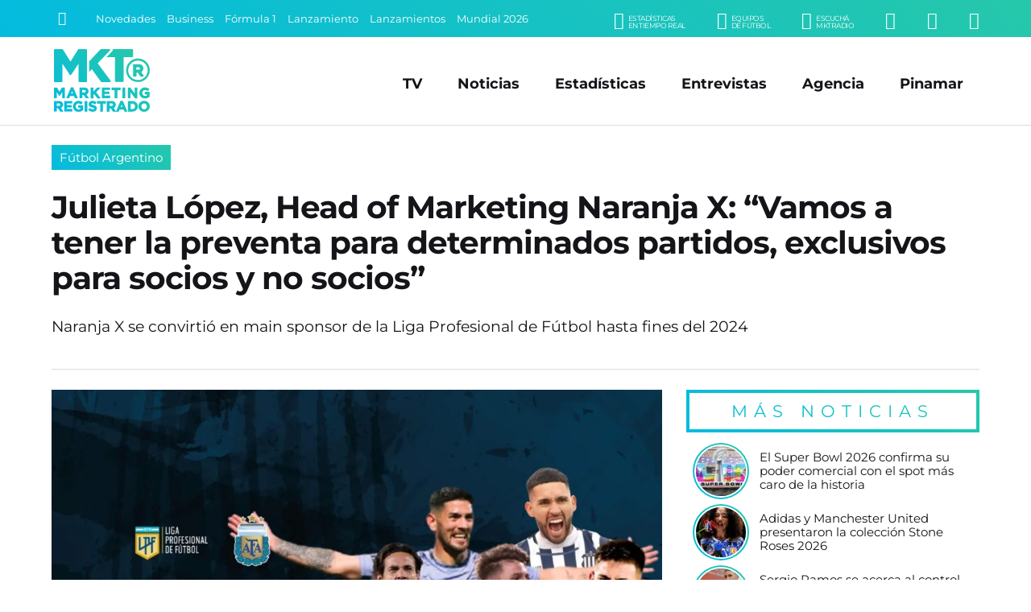

--- FILE ---
content_type: text/html; charset=UTF-8
request_url: https://www.marketingregistrado.com/futbol/2024/julieta-lopez-head-marketing-naranja-x-preventa-determinados-partidos-exclusivos-socios-socios-40497/
body_size: 12232
content:
<!DOCTYPE html>
<html lang="es">
<head>
	<title>Julieta L&oacute;pez, Head of Marketing Naranja X: &ldquo;Vamos a tener la preventa para determinados partidos, exclusivos para socios y no socios&rdquo;</title>
	<meta charset="utf-8" />

	<link rel="canonical" href="https://www.marketingregistrado.com/futbol/2024/julieta-lopez-head-marketing-naranja-x-preventa-determinados-partidos-exclusivos-socios-socios-40497/" />
	
	<style type="text/css">
@-ms-viewport{width:device-width}html{box-sizing:border-box;-ms-overflow-style:scrollbar}*,::after,::before{box-sizing:inherit}.row{display:-webkit-box;display:-ms-flexbox;display:flex;-ms-flex-wrap:wrap;flex-wrap:wrap;margin-right:-10px;margin-left:-10px}.no-gutters{margin-right:0;margin-left:0}.no-gutters>.col,.no-gutters>[class*=col-]{padding-right:0;padding-left:0}.col,.col-1,.col-10,.col-11,.col-12,.col-2,.col-3,.col-4,.col-5,.col-6,.col-7,.col-8,.col-9,.col-auto,.col-lg,.col-lg-1,.col-lg-10,.col-lg-11,.col-lg-12,.col-lg-2,.col-lg-3,.col-lg-4,.col-lg-5,.col-lg-6,.col-lg-7,.col-lg-8,.col-lg-9,.col-lg-auto,.col-md,.col-md-1,.col-md-10,.col-md-11,.col-md-12,.col-md-2,.col-md-3,.col-md-4,.col-md-5,.col-md-6,.col-md-7,.col-md-8,.col-md-9,.col-md-auto,.col-sm,.col-sm-1,.col-sm-10,.col-sm-11,.col-sm-12,.col-sm-2,.col-sm-3,.col-sm-4,.col-sm-5,.col-sm-6,.col-sm-7,.col-sm-8,.col-sm-9,.col-sm-auto,.col-xl,.col-xl-1,.col-xl-10,.col-xl-11,.col-xl-12,.col-xl-2,.col-xl-3,.col-xl-4,.col-xl-5,.col-xl-6,.col-xl-7,.col-xl-8,.col-xl-9,.col-xl-auto{position:relative;width:100%;min-height:1px;padding-right:10px;padding-left:10px}.col{-ms-flex-preferred-size:0;flex-basis:0;-webkit-box-flex:1;-ms-flex-positive:1;flex-grow:1;max-width:100%}.col-1,.col-auto{-webkit-box-flex:0}.col-auto{-ms-flex:0 0 auto;flex:0 0 auto;width:auto;max-width:none}.col-1{-ms-flex:0 0 8.333333%;flex:0 0 8.333333%;max-width:8.333333%}.col-2,.col-3{-webkit-box-flex:0}.col-2{-ms-flex:0 0 16.666667%;flex:0 0 16.666667%;max-width:16.666667%}.col-3{-ms-flex:0 0 25%;flex:0 0 25%;max-width:25%}.col-4,.col-5{-webkit-box-flex:0}.col-4{-ms-flex:0 0 33.333333%;flex:0 0 33.333333%;max-width:33.333333%}.col-5{-ms-flex:0 0 41.666667%;flex:0 0 41.666667%;max-width:41.666667%}.col-6,.col-7{-webkit-box-flex:0}.col-6{-ms-flex:0 0 50%;flex:0 0 50%;max-width:50%}.col-7{-ms-flex:0 0 58.333333%;flex:0 0 58.333333%;max-width:58.333333%}.col-8,.col-9{-webkit-box-flex:0}.col-8{-ms-flex:0 0 66.666667%;flex:0 0 66.666667%;max-width:66.666667%}.col-9{-ms-flex:0 0 75%;flex:0 0 75%;max-width:75%}.col-10,.col-11{-webkit-box-flex:0}.col-10{-ms-flex:0 0 83.333333%;flex:0 0 83.333333%;max-width:83.333333%}.col-11{-ms-flex:0 0 91.666667%;flex:0 0 91.666667%;max-width:91.666667%}.col-12{-webkit-box-flex:0;-ms-flex:0 0 100%;flex:0 0 100%;max-width:100%}@media (min-width:576px){.col-sm{-ms-flex-preferred-size:0;flex-basis:0;-webkit-box-flex:1;-ms-flex-positive:1;flex-grow:1;max-width:100%}.col-sm-auto{-webkit-box-flex:0;-ms-flex:0 0 auto;flex:0 0 auto;width:auto;max-width:none}.col-sm-1{-webkit-box-flex:0;-ms-flex:0 0 8.333333%;flex:0 0 8.333333%;max-width:8.333333%}.col-sm-2{-webkit-box-flex:0;-ms-flex:0 0 16.666667%;flex:0 0 16.666667%;max-width:16.666667%}.col-sm-3{-webkit-box-flex:0;-ms-flex:0 0 25%;flex:0 0 25%;max-width:25%}.col-sm-4{-webkit-box-flex:0;-ms-flex:0 0 33.333333%;flex:0 0 33.333333%;max-width:33.333333%}.col-sm-5{-webkit-box-flex:0;-ms-flex:0 0 41.666667%;flex:0 0 41.666667%;max-width:41.666667%}.col-sm-6{-webkit-box-flex:0;-ms-flex:0 0 50%;flex:0 0 50%;max-width:50%}.col-sm-7{-webkit-box-flex:0;-ms-flex:0 0 58.333333%;flex:0 0 58.333333%;max-width:58.333333%}.col-sm-8{-webkit-box-flex:0;-ms-flex:0 0 66.666667%;flex:0 0 66.666667%;max-width:66.666667%}.col-sm-9{-webkit-box-flex:0;-ms-flex:0 0 75%;flex:0 0 75%;max-width:75%}.col-sm-10{-webkit-box-flex:0;-ms-flex:0 0 83.333333%;flex:0 0 83.333333%;max-width:83.333333%}.col-sm-11{-webkit-box-flex:0;-ms-flex:0 0 91.666667%;flex:0 0 91.666667%;max-width:91.666667%}.col-sm-12{-webkit-box-flex:0;-ms-flex:0 0 100%;flex:0 0 100%;max-width:100%}}@media (min-width:768px){.col-md{-ms-flex-preferred-size:0;flex-basis:0;-webkit-box-flex:1;-ms-flex-positive:1;flex-grow:1;max-width:100%}.col-md-auto{-webkit-box-flex:0;-ms-flex:0 0 auto;flex:0 0 auto;width:auto;max-width:none}.col-md-1{-webkit-box-flex:0;-ms-flex:0 0 8.333333%;flex:0 0 8.333333%;max-width:8.333333%}.col-md-2{-webkit-box-flex:0;-ms-flex:0 0 16.666667%;flex:0 0 16.666667%;max-width:16.666667%}.col-md-3{-webkit-box-flex:0;-ms-flex:0 0 25%;flex:0 0 25%;max-width:25%}.col-md-4{-webkit-box-flex:0;-ms-flex:0 0 33.333333%;flex:0 0 33.333333%;max-width:33.333333%}.col-md-5{-webkit-box-flex:0;-ms-flex:0 0 41.666667%;flex:0 0 41.666667%;max-width:41.666667%}.col-md-6{-webkit-box-flex:0;-ms-flex:0 0 50%;flex:0 0 50%;max-width:50%}.col-md-7{-webkit-box-flex:0;-ms-flex:0 0 58.333333%;flex:0 0 58.333333%;max-width:58.333333%}.col-md-8{-webkit-box-flex:0;-ms-flex:0 0 66.666667%;flex:0 0 66.666667%;max-width:66.666667%}.col-md-9{-webkit-box-flex:0;-ms-flex:0 0 75%;flex:0 0 75%;max-width:75%}.col-md-10{-webkit-box-flex:0;-ms-flex:0 0 83.333333%;flex:0 0 83.333333%;max-width:83.333333%}.col-md-11{-webkit-box-flex:0;-ms-flex:0 0 91.666667%;flex:0 0 91.666667%;max-width:91.666667%}.col-md-12{-webkit-box-flex:0;-ms-flex:0 0 100%;flex:0 0 100%;max-width:100%}}@media (min-width:992px){.col-lg{-ms-flex-preferred-size:0;flex-basis:0;-webkit-box-flex:1;-ms-flex-positive:1;flex-grow:1;max-width:100%}.col-lg-auto{-webkit-box-flex:0;-ms-flex:0 0 auto;flex:0 0 auto;width:auto;max-width:none}.col-lg-1{-webkit-box-flex:0;-ms-flex:0 0 8.333333%;flex:0 0 8.333333%;max-width:8.333333%}.col-lg-2{-webkit-box-flex:0;-ms-flex:0 0 16.666667%;flex:0 0 16.666667%;max-width:16.666667%}.col-lg-3{-webkit-box-flex:0;-ms-flex:0 0 25%;flex:0 0 25%;max-width:25%}.col-lg-4{-webkit-box-flex:0;-ms-flex:0 0 33.333333%;flex:0 0 33.333333%;max-width:33.333333%}.col-lg-5{-webkit-box-flex:0;-ms-flex:0 0 41.666667%;flex:0 0 41.666667%;max-width:41.666667%}.col-lg-6{-webkit-box-flex:0;-ms-flex:0 0 50%;flex:0 0 50%;max-width:50%}.col-lg-7{-webkit-box-flex:0;-ms-flex:0 0 58.333333%;flex:0 0 58.333333%;max-width:58.333333%}.col-lg-8{-webkit-box-flex:0;-ms-flex:0 0 66.666667%;flex:0 0 66.666667%;max-width:66.666667%}.col-lg-9{-webkit-box-flex:0;-ms-flex:0 0 75%;flex:0 0 75%;max-width:75%}.col-lg-10{-webkit-box-flex:0;-ms-flex:0 0 83.333333%;flex:0 0 83.333333%;max-width:83.333333%}.col-lg-11{-webkit-box-flex:0;-ms-flex:0 0 91.666667%;flex:0 0 91.666667%;max-width:91.666667%}.col-lg-12{-webkit-box-flex:0;-ms-flex:0 0 100%;flex:0 0 100%;max-width:100%}}@media (min-width:1200px){.col-xl{-ms-flex-preferred-size:0;flex-basis:0;-webkit-box-flex:1;-ms-flex-positive:1;flex-grow:1;max-width:100%}.col-xl-auto{-webkit-box-flex:0;-ms-flex:0 0 auto;flex:0 0 auto;width:auto;max-width:none}.col-xl-1{-webkit-box-flex:0;-ms-flex:0 0 8.333333%;flex:0 0 8.333333%;max-width:8.333333%}.col-xl-2{-webkit-box-flex:0;-ms-flex:0 0 16.666667%;flex:0 0 16.666667%;max-width:16.666667%}.col-xl-3{-webkit-box-flex:0;-ms-flex:0 0 25%;flex:0 0 25%;max-width:25%}.col-xl-4{-webkit-box-flex:0;-ms-flex:0 0 33.333333%;flex:0 0 33.333333%;max-width:33.333333%}.col-xl-5{-webkit-box-flex:0;-ms-flex:0 0 41.666667%;flex:0 0 41.666667%;max-width:41.666667%}.col-xl-6{-webkit-box-flex:0;-ms-flex:0 0 50%;flex:0 0 50%;max-width:50%}.col-xl-7{-webkit-box-flex:0;-ms-flex:0 0 58.333333%;flex:0 0 58.333333%;max-width:58.333333%}.col-xl-8{-webkit-box-flex:0;-ms-flex:0 0 66.666667%;flex:0 0 66.666667%;max-width:66.666667%}.col-xl-9{-webkit-box-flex:0;-ms-flex:0 0 75%;flex:0 0 75%;max-width:75%}.col-xl-10{-webkit-box-flex:0;-ms-flex:0 0 83.333333%;flex:0 0 83.333333%;max-width:83.333333%}.col-xl-11{-webkit-box-flex:0;-ms-flex:0 0 91.666667%;flex:0 0 91.666667%;max-width:91.666667%}.col-xl-12{-webkit-box-flex:0;-ms-flex:0 0 100%;flex:0 0 100%;max-width:100%}}.justify-content-start{-webkit-box-pack:start!important;-ms-flex-pack:start!important;justify-content:flex-start!important}.justify-content-end{-webkit-box-pack:end!important;-ms-flex-pack:end!important;justify-content:flex-end!important}.justify-content-center{-webkit-box-pack:center!important;-ms-flex-pack:center!important;justify-content:center!important}.justify-content-between{-webkit-box-pack:justify!important;-ms-flex-pack:justify!important;justify-content:space-between!important}.justify-content-around{-ms-flex-pack:distribute!important;justify-content:space-around!important}.align-items-start{-webkit-box-align:start!important;-ms-flex-align:start!important;align-items:flex-start!important}.align-items-end{-webkit-box-align:end!important;-ms-flex-align:end!important;align-items:flex-end!important}.align-items-center{-webkit-box-align:center!important;-ms-flex-align:center!important;align-items:center!important}.align-items-baseline{-webkit-box-align:baseline!important;-ms-flex-align:baseline!important;align-items:baseline!important}.align-items-stretch{-webkit-box-align:stretch!important;-ms-flex-align:stretch!important;align-items:stretch!important}
*{margin:0;padding:0;outline:0;border:none;list-style:none;box-sizing:border-box;font-display:swap !important}.no-padding-right{padding-right:0!important}body{font:14px/22px 'Montserrat',sans-serif,Arial,Helvetica,Helvetica,sans-serif;color:#151419;background:#fff}a{color:#151419;text-decoration:none}.bg-gradient{background:rgba(4,187,223,1)!important;background:linear-gradient(45deg,rgba(4,187,223,1) 0%,rgba(38,200,170,1) 100%)!important}#header{position:fixed;width:100%;z-index:999}#header .encabezado{padding:15px 0 10px;margin:0 auto;border-bottom:1px solid #ddd}#header .logo{display:inline-block;position:relative;width:100%;max-width:125px}#header .logo .logo-full{display:block;width:100%;height:auto}#header .logo a{color:#fff}#header .logo span{display:block;width:0;height:0;overflow:hidden;font-size:1px;color:transparent}#menu_button{display:none;position:absolute;z-index:9999999;width:28px;height:28px;right:6%;top:50%;transform:translate(0,-50%);cursor:pointer;overflow:hidden}#menu_button span{position:absolute;display:block;left:0;width:100%;height:4px;background:#999;transition:all 200ms}#menu_button span.top{top:0}#menu_button span.middle{top:10px}#menu_button span.bottom{top:20px}#menu_button.active span.top{box-shadow:none;transform:rotate(45deg);width:110%;top:50%;margin-top:-2.5px}#menu_button.active span.middle{box-shadow:none;left:200%;opacity:0}#menu_button.active span.bottom{box-shadow:none;transform:rotate(135deg);width:110%;top:50%;margin-top:-2.5px}#menu_button.active{right:35px;top:25px;transform:translate(0,0);position:fixed}#menu_button.active span{background:#fff!important}#navbar{background:#151419;color:#fff;width:100%;max-height:46px;padding:8px 5%;position:relative;white-space:nowrap;overflow:hidden}#navbar .row{max-height:30px}#navbar a{color:#fff;transition:color 300ms ease-out}.buscador{position:relative;width:25px;padding:1px;transition:width 200ms ease-out}.buscador input{display:none;margin:0;font:90%/110% 'Montserrat',sans-serif,Arial,Helvetica;width:0;padding:0;border-radius:2px;background:#fff}.buscador button{display:inline-block;background:none;border:none;color:#fff;font-size:120%;padding:4px;cursor:pointer;transition:color 300ms ease-out}.buscador.active{width:175px;border:1px solid #fff;border-radius:2px}.buscador.active input{display:block;padding:5px;width:100%}.buscador.active button{color:#151419;position:absolute;right:1px;top:1px}#temas{overflow:hidden;text-overflow:ellipsis;width:100%;white-space:nowrap}.tema{display:inline-block;color:#fff;font-size:90%;margin:0 10px 0 0}.submenu{float:right;text-align:right}.submenu li{display:inline-block;text-align:right;margin:0 0 0 35px}.submenu li a{display:inline-block;color:#fff;text-transform:uppercase;font-size:150%}.submenu li a small{float:right;font-size:45%;margin:4px 0 0 5px;line-height:100%;font-family:'Montserrat',sans-serif,Arial,Helvetica;letter-spacing:-.5px;text-align:left}#menu{position:absolute;right:5%;top:50%;transform:translate(0,-50%);transition:none}#menu li{display:inline-block;text-align:right;margin:0 20px}#menu li.responsive{display:none}#menu li a{display:inline-block;color:#151419;padding:5px 0;font:bold 125%/110% 'Montserrat',sans-serif,Arial,Helvetica;transition:color 200ms}#menu li a:hover{color:#444}#header.fixed{box-shadow:0 3px 8px rgba(0,0,0,.2);background:rgba(4,187,223,1);background:linear-gradient(45deg,rgba(4,187,223,1) 0%,rgba(38,200,170,1) 100%)}#header.fixed #navbar{display:none}#header.fixed .encabezado{padding:10px 0 5px;border:none}#header.fixed .logo-full,#header .logo-min{display:none}#header.fixed .logo-min{display:block;width:100%;height:auto}#header.fixed .logo{width:100px}#header.fixed #menu_button{display:block}#header.fixed #menu_button span{background:#fff}#header.fixed #menu{position:fixed;z-index:9999;min-width:300px;max-width:500px;width:100%;padding:75px 35px 75px;transform:translate(0,0);height:100%;opacity:0;right:-150%;top:0;color:#fff;overflow:auto;transition:right 150ms ease-out;background:rgba(4,187,223,1);background:linear-gradient(45deg,rgba(4,187,223,1) 0%,rgba(38,200,170,1) 100%)}#header.fixed #menu.active{display:block;right:0;opacity:1;box-shadow:-5px 0 15px rgba(0,0,0,.2)}#header.fixed #menu{text-align:center}#header.fixed #menu li,#header.fixed #menu li.responsive{float:none;display:block;text-align:center;margin:0 auto 25px}#header.fixed #menu li a{color:#fff;font-size:200%;font-weight:400}#wrap{padding:165px 0 0;width:100%}.content{position:relative;max-width:1400px;width:100%;margin:0 auto;padding:0 5%;text-align:left}.initnews{margin:0 auto 15px;width:100%;position:relative}.initnews:first-child{margin-left:0}.initnews .foto{display:block;width:100%;position:relative;overflow:hidden}.initnews .foto img{display:block;width:auto;width:100%;height:auto}.initnews .volanta{position:absolute;left:0;bottom:0;display:inline-block;font:90%/100% 'Montserrat',sans-serif,Arial,Helvetica;white-space:nowrap;text-overflow:ellipsis;text-align:center;margin:0 auto;background:#fff;padding:5px 5px 0 0;}.initnews .volanta a{display:block;padding:8px 10px;color:#fff}.initnews .info{padding:15px 0}.initnews .info .title{display:block;width:100%;height:90px;max-height:90px;font:bold 165%/115% 'Montserrat',sans-serif,Arial,Helvetica;letter-spacing:-1px}.initnews .info .title a{color:#151419;transition:color 300ms ease-out}.initnews .info .bajada{font:120%/135% 'Montserrat';margin:15px auto 0}.initnews.full{margin:auto}.initnews.full .volanta{font-size:100%;padding:7px 7px 0 0}.initnews.full .volanta a{padding:8px 12px}.initnews.full .info{padding:25px 0}.initnews.full .title{font-size:250%;line-height:110%;height:auto;max-height:125px}.initnews.no-border:before{display:none}.initnews.medium .title{height:auto}.initnews.mini .title{font-size:125%;line-height:110%;height:60px}.initnews.small .title{font-size:130%;line-height:110%;height:70px}
#post .cabecera{margin:0 auto 25px;border-bottom:1px solid #ddd}#post .foto{position:relative;margin:0 auto 25px}#post .foto img{display:block;width:100%;height:auto;position:relative}#post .share{position:absolute;left:50%;transform:translate(-50%,0);bottom:-25px;white-space:nowrap}#post .share .shbt{display:inline-block;margin:0 5px}#post .share .shbt a{display:block;width:55px;height:55px;border-radius:50%;border:5px solid #fff;font-size:150%;color:#fff;padding:12px 0;text-align:center;transition:all 200ms ease-out}#post .share .shbt a .icon{pointer-events:none}#post .share .shbt a:hover{transform:scale(1.1)}#post .share .shbt.facebook a{background-color:#059}#post .share .shbt.linkedin a{background-color:#0077b5}#post .share .shbt.twitter a{background-color:#09c}#post .share .shbt.whatsapp a{background-color:green}#post .cabecera .sec{display:inline-block;width:auto;font:110%/100% 'Montserrat',sans-serif,Arial,Helvetica;white-space:nowrap;text-overflow:ellipsis;text-align:center;margin:0 0 25px;background:#fff}#post .cabecera .sec a{display:block;padding:8px 10px;color:#fff}#post .cabecera .info{padding:15px 0}#post .cabecera .info .title{display:block;width:100%;font:bold 275%/115% 'Montserrat',sans-serif,Arial,Helvetica;letter-spacing:-1px}#post .copete{margin:0 auto;padding:25px 0;color:#151419;font:400 135%/135% 'Montserrat'}#post .audio{display:block;width:100%;margin:15px auto}#post .fecha{color:#999;font:80%/100% 'Montserrat';letter-spacing:1px;margin:0 auto 15px;text-transform:uppercase}#post .text{width:100%;margin:15px auto 50px;font:110%/150% 'Montserrat'}#post .text img{display:block;max-width:100% !important;width:100%;height:auto!important;margin:10px auto}#post .text h3{font-style:italic;padding:0 0 0 5px;margin:2% auto 1%}#post .text a{color:#05bbdd}#post .text p{margin:15px auto}#post .text ul,#post .text ol{padding:0 0 0 20px;margin:10px auto 20px}#post .text ul li{list-style:square;margin:5px 0;list-style-position: inside}#post .text ol li{list-style:decimal;margin:5px 0;list-style-position: inside}.ultimasnoticias{position:relative;margin:0 0 25px}.ultimasnoticias li{margin:0 auto 10px;padding:0 0 0 10px;text-align:left;width:100%;position:relative}.ultimasnoticias li:last-child{margin-bottom:0}.ultimasnoticias li .fotito{display:block;width:66px;height:66px;border-radius:50%;margin:0 auto;position:relative;border:2px solid #fff}.ultimasnoticias li .fotito img{display:block;width:100%;height:auto;border-radius:50%;overflow:hidden}.ultimasnoticias li .fotito:before{content:'';position:absolute;top:0;right:0;bottom:0;left:0;border-radius:inherit;margin:-4px;z-index:-1;background:linear-gradient(45deg,#04bbdf 0,#26c8aa 100%)!important}.ultimasnoticias li .title{display:block;width:100%;font:105%/120% 'Montserrat';color:#151419;transition:color .3s ease-out}.ultimasnoticias li .title:hover{color:#04bbdf}.bannersidebar .banner{display:block;width:100%;height:auto;margin:0 auto 10px}.bannersidebar .banner img{display:block;max-width:350px;margin:0 auto;width:100%;height:auto;border-radius:4px;overflow:hidden}
@media only screen and (max-width:1240px){.titulo{font:bold 300%/110% 'Montserrat',sans-serif,Arial,Helvetica}h3.titulo{font:bold 250%/110% 'Montserrat',sans-serif,Arial,Helvetica}.initnews .info .title{max-height:auto;height:auto;font:bold 140%/115% 'Montserrat',sans-serif,Arial,Helvetica}.initnews .info .bajada{font:100%/135% 'Montserrat';margin:10px auto 0}.initnews.full .title{height:auto;font:bold 175%/115% 'Montserrat',sans-serif,Arial,Helvetica}.initnews.small .title{font-size:125%;line-height:110%}#post .cabecera .info .title{font:bold 200%/115% 'Montserrat',sans-serif,Arial,Helvetica}#post .copete{font:100%/135% 'Montserrat';padding:10px 0;margin:10px auto 0}#post .text{font:100%/150% 'Montserrat'}}@media only screen and (max-width:992px){#menu,.tema{display:none}#header .logo{width:100px}#menu{position:fixed;z-index:9999;min-width:300px;max-width:500px;width:100%;padding:75px 35px;transform:translate(0,0);height:100%;right:-150%;top:0;color:#fff;overflow:auto;opacity:0;transition:right 150ms ease-out;background:linear-gradient(45deg,#04bbdf 0,#26c8aa 100%);text-align:center}#menu.active,#menu_button{display:block}#menu_button.active{right:5%;top:50%;transform:translate(0,-50%);position:absolute}#menu.active{right:0;opacity:1;box-shadow:-5px 0 15px rgba(0,0,0,.2)}#menu li,#menu li.responsive{float:none;display:block;text-align:center;margin:0 auto 20px}#menu li a{color:#fff;font-size:175%;font-weight:400}#menu li a:hover{color:#151419}.initnews .volanta{pointer-events:none}}@media only screen and (max-width:800px){#header .logo{width:80px}#header .encabezado{border-bottom:none}#wrap{padding:120px 0 0}.legales{padding-right:0;background:0 0}}@media only screen and (max-width:768px){.titulo{font:bold 250%/110% 'Montserrat',sans-serif,Arial,Helvetica}#masnoticias,.button{font:400 100%/100% 'Montserrat',sans-serif,Arial,Helvetica;letter-spacing:1px}h3.titulo{font:bold 220%/110% 'Montserrat',sans-serif,Arial,Helvetica}.button{padding:13px 20px}#masnoticias{padding:13px 0}.submenu li{margin:0 0 0 20px}.initnews,.initnews.full{margin:0 auto 15px;border-bottom:1px solid #e8e8e8}.initnews .info,.initnews.full .info{padding:15px 0 20px}.initnews.mini,.initnews.small{border-bottom:none}.initnews.small .title{font-size:120%;line-height:110%}.initnews.mini .title{font-size:110%;line-height:110%}.bannerlargo{margin:10px auto 20px}.bannerlargo .banner,.bannerlargo iframe,.bannerlargo ins{margin:0 auto 5px}.tiratitle{font:140%/100% 'Montserrat',sans-serif,Arial,Helvetica;padding:10px 0;letter-spacing:4px}#sponsors li{margin:0 1% 20px;width:14.6%}#listas .lista{padding:0 0 25px}#listas .lista .lista-title{padding:0 0 0 8px}#listas .lista ul li{margin:0 0 10px}#listas .lista ul li a{padding:8px;font-size:90%;letter-spacing:-.5px;background:rgba(0,0,0,.5)}#listas .lista ul li a:hover{text-decoration:none}}@media only screen and (max-width:640px){.row{margin-right:-5px!important;margin-left:-5px!important}.col,[class*=col-]{padding-right:5px!important;padding-left:5px!important}.tiratitle{font:125%/100% 'Montserrat',sans-serif,Arial,Helvetica;letter-spacing:2px}#footer input{font:100%/110% 'Montserrat',sans-serif,Arial,Helvetica,Helvetica,sans-serif;padding:8px}}@media only screen and (max-width:600px){.entrevistas .entrev p a,.ultimasnoticias li p a{font:95%/115% 'Montserrat';letter-spacing:.-.5px;padding:0 0 0 5px}#sponsors li{margin:0 2% 20px;width:20%}}@media only screen and (max-width:568px){.titulo,h3.titulo{letter-spacing:-.5px}.titulo{font:bold 220%/110% 'Montserrat',sans-serif,Arial,Helvetica}h3.titulo{font:bold 200%/110% 'Montserrat',sans-serif,Arial,Helvetica}}@media only screen and (max-width:480px){.titulo{font:bold 175%/110% 'Montserrat',sans-serif,Arial,Helvetica}h3.titulo{font:bold 150%/110% 'Montserrat',sans-serif,Arial,Helvetica}#navbar{padding:5px 5%}.submenu li{display:none}.submenu .li-radio{display:inline-block}.initnews .info .title{font:bold 125%/115% 'Montserrat',sans-serif,Arial,Helvetica}.initnews.small .title{font-size:110%;line-height:110%}.initnews.mini .title{font-size:100%;line-height:110%}.initnews.mini .info{padding:10px 0}.initnews.full .title{font:bold 130%/115% 'Montserrat',sans-serif,Arial,Helvetica}.initnews .info .bajada{font:90%/135% 'Montserrat';margin:10px auto 0}#post .cabecera .info .title{font:bold 140%/115% 'Montserrat',sans-serif,Arial,Helvetica}#post .cabecera .sec{font:90%/100% 'Montserrat',sans-serif,Arial,Helvetica;margin:0 0 10px}.initnews .volanta,.initnews.full .volanta{font:85%/100% 'Montserrat',sans-serif,Arial,Helvetica;padding:3px 3px 0 0}.initnews .volanta a,.initnews.full .volanta a{padding:7px 8px}}
	</style>

	<link rel="preload" as="style" onload="this.onload=null;this.rel='stylesheet'" href="/css/bootstrap-grid.full.min.css?v=2.0.12" />
	<link rel="preload" as="style" onload="this.onload=null;this.rel='stylesheet'" href="/css/style.css?v=2.0.12" />

		<link rel="amphtml" href="https://www.marketingregistrado.com/futbol/2024/julieta-lopez-head-marketing-naranja-x-preventa-determinados-partidos-exclusivos-socios-socios-40497/amp" />
	<link rel="preload" as="style" onload="this.onload=null;this.rel='stylesheet'" href="/css/nota.css?v=2.0.12" />
		<link rel="preload" as="style" onload="this.onload=null;this.rel='stylesheet'" href="/css/responsive.css?v=2.0.12" />
	<link rel="preload" as="style" onload="this.onload=null;this.rel='stylesheet'" href="/css/fonts.css?v=2.0.12" />
	<noscript>
	<link type="text/css" rel="stylesheet" media="screen" href="/css/bootstrap-grid.full.min.css?v=2.0.12" />		
	<link type="text/css" rel="stylesheet" media="screen" href="/css/style.css?v=2.0.12" />
		<link type="text/css" rel="stylesheet" media="screen" href="/css/nota.css?v=2.0.12" />
		<link type="text/css" rel="stylesheet" media="screen" href="/css/responsive.css?v=2.0.12" />	
	<link type="text/css" rel="stylesheet" media="screen" href="/css/fonts.css?v=2.0.12" />
	</noscript>	
	<link rel="modulepreload" href="/js/scripts.js?v=2.1" />

	<link rel="alternate" type="application/rss+xml" title="Feed RSS" href="https://www.marketingregistrado.com/rss/"> 

	<link href="https://www.marketingregistrado.com/img/icon.svg?v=2.0.12" rel="shortcut icon" />
	<link href="https://www.marketingregistrado.com/img/icon.svg?v=2.0.12" rel="icon" />
	<link href="https://www.marketingregistrado.com/img/apple-touch-icon.png?v=2.0.12" rel="apple-touch-icon" />
	
	<meta name="google-site-verification" content="8sivKvL722KwdtDB_IPnstdxPkXgzI-P6vLD4IyS4YU" />
	
	<meta name="viewport" content="width=device-width,initial-scale=1,maximum-scale=5" />
	<meta property="fb:pages" content="243205958414" />
	<meta property="fb:article_style" content="MktR" />

	<meta name="theme-color" content="rgba(38,200,170,1)" />
	<meta name="theme-color" content="linear-gradient(45deg, rgba(4,187,223,1) 0%, rgba(38,200,170,1) 100%)" />

	<script type="text/javascript">
	  window._taboola = window._taboola || [];
	  _taboola.push({article:'auto'});
	  !function (e, f, u, i) {
	    if (!document.getElementById(i)){
	      e.async = 1;
	      e.src = u;
	      e.id = i;
	      f.parentNode.insertBefore(e, f);
	    }
	  }(document.createElement('script'),
	  document.getElementsByTagName('script')[0],
	  '//cdn.taboola.com/libtrc/san1go-network/loader.js',
	  'tb_loader_script');
	  if(window.performance && typeof window.performance.mark == 'function')
	    {window.performance.mark('tbl_ic');}
	</script>
  <script type="application/ld+json">   
    {
		"@context": "https://schema.org",
		"@type": "NewsArticle",
		"url": "https://www.marketingregistrado.com/futbol/2024/julieta-lopez-head-marketing-naranja-x-preventa-determinados-partidos-exclusivos-socios-socios-40497/",
		"mainEntityOfPage": "https://www.marketingregistrado.com/futbol/2024/julieta-lopez-head-marketing-naranja-x-preventa-determinados-partidos-exclusivos-socios-socios-40497/",
		"headline": "Julieta L&oacute;pez, Head of Marketing Naranja X: &ldquo;Vamos a tener la preventa para determinados partidos, exclusivos para socios y no socios&rdquo;",
		"alternativeHeadline": "F&uacute;tbol Argentino",
		"name":"Julieta L&oacute;pez, Head of Marketing Naranja X: &ldquo;Vamos a tener la preventa para determinados partidos, exclusivos para socios y no socios&rdquo;",
		"description": "Naranja X se convirti&oacute; en main sponsor de la Liga Profesional de F&uacute;tbol hasta fines del 2024&nbsp;",
		"articleBody": "Naranja X se convirti&oacute; en main sponsor de la Liga Profesional de F&uacute;tbol hasta fines del 2024 La Asociaci&oacute;n del F&uacute;tbol Argentino (AFA) y Naranja X firmaron un acuerdo de patrocinio a trav&eacute;s del cual la compa&ntilde;&iacute;a se suma a la LPF como Main Sponsor para toda la temporada 2024. Este acuerdo da inicio a la relaci&oacute;n entre AFA y Naranja X, ampliando la comuni&oacute;n que une a los hinchas argentinos con el f&uacute;tbol y la masividad que este lleva a cada rinc&oacute;n del pa&iacute;s. A su vez, y de la mano del deporte m&aacute;s popular del mundo, potencia la llegada a todo el territorio nacional de una de las compa&ntilde;&iacute;as de mayor crecimiento dentro del mercado fintech. Naranja X es una compa&ntilde;&iacute;a l&iacute;der del sector Fintech, que apuesta por los proyectos comerciales de AFA para llevar a cabo sus planes de marketing y comunicaci&oacute;n, y es por eso que desde Marketing Registrado pudimos conversar con Julieta Lopez, Head of Marketing , quien nos cont&oacute; sobre los proyectos de este acuerdo. &ldquo;Todo tiene que ver con un marco estrat&eacute;gico inicial que termina cayendo en este acuerdo. Naranja X hist&oacute;ricamente siempre estuvo asociada al deporte y tambi&eacute;n al acceso; nuestro principal objetivo es incluir financieramente a un mont&oacute;n de personas. Que para nosotros incluir significa dar acceso y en ese dar acceso tenemos un mont&oacute;n de propuestas de valor de productos asociados a la financiaci&oacute;n, a dar pr&eacute;stamos, cosas relacionadas al uso de dinero. Pero tambi&eacute;n para nosotros el acceso es llevar a conocer experiencias y momentos de disfrute que conecten con nuestro target y sean relevantes para ellos&rdquo;, comentaba Julieta. &ldquo;Somos una marca argentina, somos una marca federal y desde ese lugar deber&iacute;amos hacer un match con el f&uacute;tbol que sabemos que es la pasi&oacute;n n&uacute;mero 1 de los argentinos. Tambi&eacute;n para este a&ntilde;o parte de la estrategia central era conectar a trav&eacute;s de un passing point con las emociones de nuestros clientes y saber para d&oacute;nde era nuestro target. Y nosotros pensamos que el f&uacute;tbol por su federalismo, por su masividad conectaba muy bien con la estrategia que ten&iacute;amos&rdquo;. &ldquo;El acuerdo que tenemos con la Liga, nos da un mont&oacute;n de oportunidades para aprovechar, como entradas, accesos a dar pelotas oficiales, camisetas; hay un mont&oacute;n de cosas de base m&aacute;s all&aacute; de la visibilidad de marca en el campo de juego o a trav&eacute;s de una estrategia de medios. Para nosotros esto es de m&iacute;nima lo que nos da de acuerdo con la Liga, pero nosotros vamos a salir a buscar m&aacute;s visibilidad a trav&eacute;s de acciones especiales que hoy no est&aacute;n del todo definidas ya que estamos en unos meses de creatividad para bajar la estrategia para todo el a&ntilde;o. Y esta buenisimo que este acuerdo es hasta diciembre, porque nos da para generar much&iacute;simas cosas&rdquo;, contaba sobre el acuerdo con la Liga. &ldquo;Algo que para nosotros esta buenisimo que esta super ligado al acceso, es que vamos a tener preventas para determinados partidos, exclusivas para socios y no socios, y ahi tambien queremos ser este medio de pago que pueda acercar experiencias. Es un lugar donde hay que aprovechar y mostrar nuestras propuestas de valor&rdquo;, finalizaba en la entrevista.",
		"articleSection": "F&uacute;tbol Argentino",
		"publisher":{
			"@type":"Organization",
			"name":"Marketing Registrado",
			"url": "https://www.marketingregistrado.com",
			"logo":"https://www.marketingregistrado.com/img/logo-full.svg?v=2.0.12"
		}, 
		"author":{
			"@type":"Organization",
			"name":"Marketing Registrado",
			"url": "https://www.marketingregistrado.com",
			"logo":"https://www.marketingregistrado.com/img/logo-full.svg?v=2.0.12"
		},      
		"image": [
			"https://www.marketingregistrado.com/img/noticias/1x1/julieta-lopez-head-marketing-naranja-x-preventa-determinados-partidos-exclusivos-socios-socios.webp",
			"https://www.marketingregistrado.com/img/noticias/4x3/julieta-lopez-head-marketing-naranja-x-preventa-determinados-partidos-exclusivos-socios-socios.webp",
			"https://www.marketingregistrado.com/img/noticias/16x9/julieta-lopez-head-marketing-naranja-x-preventa-determinados-partidos-exclusivos-socios-socios.webp",
			"https://www.marketingregistrado.com/img/noticias/amp/julieta-lopez-head-marketing-naranja-x-preventa-determinados-partidos-exclusivos-socios-socios.webp"
		],
		"datePublished": "2024-02-13T19:03:00-03:00",
		"dateModified": "2024-02-13T19:03:00-03:00"
    }	
  </script>
        <script type="application/ld+json">  
    {
      "@context": "https://schema.org",
      "@type": "BreadcrumbList",
      "name": "Deporte",
      "itemListElement": [{
        "@type": "ListItem",
        "position": 1,
        "item": "https://www.marketingregistrado.com/deporte/futbol/",
		"name": "Fútbol"
      }]
    }
  </script>
				<script type="application/ld+json">  
    {
      "@context": "https://schema.org",
      "@type": "BreadcrumbList",
      "name": "Sección",
      "itemListElement": [{
        "@type": "ListItem",
        "position": 1,
        "item": "https://www.marketingregistrado.com/entrevistas/",
		"name": "Entrevistas"
      }]
    }
  </script>
				<script type="application/ld+json">  
    {
      "@context": "https://schema.org",
      "@type": "BreadcrumbList",
      "name": "País",
      "itemListElement": [{
        "@type": "ListItem",
        "position": 1,
        "item": "https://www.marketingregistrado.com/ar/",
		"name": "Argentina"
      }]
    }
  </script>
			
	<meta name="robots" content="max-image-preview:large" />
	<meta property="og:url" content="https://www.marketingregistrado.com/futbol/2024/julieta-lopez-head-marketing-naranja-x-preventa-determinados-partidos-exclusivos-socios-socios-40497/" />
	<meta property="og:title" content="Julieta L&oacute;pez, Head of Marketing Naranja X: &ldquo;Vamos a tener la preventa para determinados partidos, exclusivos para socios y no socios&rdquo;" />
	<meta property="og:type" content="article" />
	<link href="https://www.marketingregistrado.com/img/noticias/julieta-lopez-head-marketing-naranja-x-preventa-determinados-partidos-exclusivos-socios-socios.webp" rel="image_src" />
	<meta property="og:image" content="https://www.marketingregistrado.com/img/noticias/julieta-lopez-head-marketing-naranja-x-preventa-determinados-partidos-exclusivos-socios-socios.webp" />
	<meta property="og:image:width" content="1200" />
	<meta property="og:image:height" content="675" />
	<meta property="og:description" content="Naranja X se convirti&oacute; en main sponsor de la Liga Profesional de F&uacute;tbol hasta fines del 2024&nbsp;" />
	<meta name="description" content="Naranja X se convirti&oacute; en main sponsor de la Liga Profesional de F&uacute;tbol hasta fines del 2024&nbsp;" />		
	<meta name="twitter:card" content="summary_large_image" />
	<meta name="twitter:url" content="https://www.marketingregistrado.com/futbol/2024/julieta-lopez-head-marketing-naranja-x-preventa-determinados-partidos-exclusivos-socios-socios-40497/">
	<meta name="twitter:title" content="Julieta L&oacute;pez, Head of Marketing Naranja X: &ldquo;Vamos a tener la preventa para determinados partidos, exclusivos para socios y no socios&rdquo;">
	<meta name="twitter:description" content="Naranja X se convirti&oacute; en main sponsor de la Liga Profesional de F&uacute;tbol hasta fines del 2024&nbsp;">
	<meta name="twitter:image" content="https://www.marketingregistrado.com/img/noticias/julieta-lopez-head-marketing-naranja-x-preventa-determinados-partidos-exclusivos-socios-socios.webp">
	<meta name="twitter:image:alt" content="Julieta L&oacute;pez, Head of Marketing Naranja X: &ldquo;Vamos a tener la preventa para determinados partidos, exclusivos para socios y no socios&rdquo;" />

	
	<script type="application/ld+json">   
		{ 
			"@context": "https://schema.org", 
			"@type": "Organization",
			"name":"Marketing Registrado",
			"legalName":"Marketing Registrado",
			"logo":"https://www.marketingregistrado.com/img/logo-full.svg?v=2.0.12",
			"sameAs":[
				"https://www.facebook.com/mktregistrado",
				"https://twitter.com/mktregistrado",
				"https://www.instagram.com/mktregistrado",
				"https://www.youtube.com/channel/UCDf1yVgah8baG_JXgEHndig"
			],
			"url": "https://www.marketingregistrado.com/"
		} 
	</script>

	<meta name="twitter:site" content="@MktRegistrado">
	<meta name="twitter:creator" content="@MktRegistrado">
	<meta property="og:site_name" content="Marketing Registrado / Noticias sobre Deportes y Negocios" />
	<meta name="keywords" content="marketing registrado, marketing, futbol, deportes, basquet, nba, tenis, f1, negocios, business" />
	<meta name="author" content="Marketing Registrado" />

	<link rel="preconnect" href="https://www.googletagmanager.com/" />
	<link rel="dns-prefetch" href="https://www.googletagmanager.com/" />

	<!--<script src="https://tags.orquidea.ai/tag/15069"></script>-->
	<script src="https://cdn.usefathom.com/script.js" data-site="ORUPWWDW" defer></script>
	<script type="text/javascript" async="async" src="https://pixel.yabidos.com/fltiu.js?qid=73434313f573534313f573731313&cid=1177&p=911&s=1347&x=1&nci=&adtg=&nai=&ci=&si=&pn=&lon=&lat=&ip=&ai=&di=&mm=&os=&ua="></script>

	</head>
<body>

<header id="header">
	<div id="navbar" class="bg-gradient">
		<div class="row align-items-center">
			<div class="col-auto">
				<form class="buscador " method="get" action="/buscador/">
					<input type="text" name="q" placeholder="Buscar..." value="" required />
					<button type="submit" title="Encontrá lo que estás buscando en Marketing Registrado" aria-label="Buscar"><span class="icon icon-search"></span></button>
				</form>
			</div>
			<div class="col-auto col-lg-7 col-xl-auto">
				<nav id="temas">
		<a class="tema" href="/tags/novedades/" title="Noticias sobre Novedades">Novedades</a>
<a class="tema" href="/tags/business/" title="Noticias sobre Business">Business</a>
<a class="tema" href="/tags/formula-1/" title="Noticias sobre Fórmula 1">Fórmula 1</a>
<a class="tema" href="/tags/lanzamiento/" title="Noticias sobre Lanzamiento">Lanzamiento</a>
<a class="tema" href="/tags/lanzamientos/" title="Noticias sobre Lanzamientos">Lanzamientos</a>
<a class="tema" href="/tags/mundial-2026/" title="Noticias sobre Mundial 2026">Mundial 2026</a>
				</nav>
			</div>
			<div class="col align-self-end">
				<nav class="submenu">
					<ul>
						<li class="li-radio"><a href="/estadisticas/" title="Seguí las estadísticas de las ligas más importantes de Latinoamérica y el Mundo"><span class="icon icon-stats"></span> <small class="responsive">Estadísticas<br />en tiempo real</small></a></li>
						<li class="li"><a href="/equipos/" title=""><span class="icon icon-soccer"></span> <small class="responsive">Equipos<br /> de fútbol</small></a></li>
						<li class="li-radio"><a class="radio" href="https://mixlr.com/users/2872554/embed?artwork=false&amp;color=11bfe3&amp;autoplay=true" title="Escuchá MktR Radio 104.7 Pinamar" rel="noreferrer"><span class="icon icon-radio"></span> <small class="responsive">Escuchá<br /> MktRadio</small></a></li>
						<li><a href="https://www.facebook.com/MktRegistrado" title="¡Hazte fan en Facebook!" target="_blank" rel="noreferrer"><span class="icon icon-facebook"></span></a></li>
						<li><a href="https://twitter.com/MktRegistrado" title="¡Seguinos en Twitter!" target="_blank" rel="noreferrer"><span class="icon icon-twitter"></span></a></li>
						<li><a href="https://instagram.com/MktRegistrado" title="¡Seguinos en Instagram!" target="_blank" rel="noreferrer"><span class="icon icon-instagram"></span></a></li>
					</ul>
				</nav>
			</div>
		</div>
	</div>

	<div class="encabezado">
		<div class="content">
			<h1 class="logo">
				<a href="/" title="Ir al inicio">
					<img class="logo-full" src="/img/logo-full.svg?v=2.0.12" alt="Marketing Registrado / Noticias sobre Deportes y Negocios" width="160" height="100" />
					<img class="logo-min" src="/img/logo.svg?v=2.0.12" alt="" width="160" height="55" />
				</a>
			</h1>
	
			<div id="menu_button">
				<span class="top"></span>
				<span class="middle"></span>
				<span class="bottom"></span>
			</div>

			<nav id="menu">
				<ul id="secciones" itemtype="https://www.schema.org/SiteNavigationElement">
	<li class="responsive" itemprop="name"><a itemprop="url" href="/" title="Ir al inicio de Marketing Registrado">Inicio</a></li>
	<li itemprop="name"><a itemprop="url" href="/tv/" title="Mirá los últimos programas de Marketing Registrado TV">TV</a></li>
	<li itemprop="name"><a itemprop="url" href="/noticias/" title="Todas las noticias sobre marketing y negocios en el deporte">Noticias</a></li>
	<li itemprop="name"><a itemprop="url" href="/estadisticas/" title="Mirá las posiciones de las ligas más importantes de Latinoamérica y el mundo">Estadísticas</a></li>
	<li class="responsive" itemprop="name"><a itemprop="url" href="/personalidades/" title="Información y noticias sobre las personalidades más influyentes del deporte">Personalidades</a></li>
	<li class="responsive" itemprop="name"><a itemprop="url" href="/equipos/" title="Conocé el listado de los equipos de fútbol más importantes de Latinoamérica y el mundo">Equipos de fútbol</a></li>
	<li class="responsive" itemprop="name"><a itemprop="url" href="/agenda-deportiva/" title="Mirá todos los eventos deportivos más importantes de la semana alrededor del mundo">Agenda deportiva</a></li>
	<li itemprop="name"><a itemprop="url" href="/entrevistas/" title="Leé las mejores notas a profesionales y deportistas de elite">Entrevistas</a></li>
	<li itemprop="name"><a itemprop="url" href="https://mktragency.com/" title="Conocé todas los servicios que brindamos" target="_blank" rel="noopener">Agencia</a></li>
	<li itemprop="name"><a itemprop="url" href="/pinamar/" title="Vení al Espacio Marketing Registrado en Pinamar">Pinamar</a></li>
	<li class="responsive" itemprop="name"><a itemprop="url" href="/contacto/" title="Contactate con nosotros">Contacto</a></li>
</ul>			</nav>

		</div>
	</div>
</header>	
		
<div id="wrap">
	<div class="content">

				
		<div id="post">
		
		<div class="cabecera">
			<div class="info">
				<p class="sec bg-gradient"><a href="/tags/futbol-argentino/" title="Más noticias sobre F&uacute;tbol Argentino">F&uacute;tbol Argentino</a></p>
				<h1 class="title">Julieta L&oacute;pez, Head of Marketing Naranja X: &ldquo;Vamos a tener la preventa para determinados partidos, exclusivos para socios y no socios&rdquo;</h1>
				<div class="copete">Naranja X se convirti&oacute; en main sponsor de la Liga Profesional de F&uacute;tbol hasta fines del 2024&nbsp;</div>			</div>
		</div>

		<div class="row"> 
		<div class="col-12 col-lg-8"> 

		<div class="foto">
			<picture><source type="image/webp" srcset="/img/noticias/medium/julieta-lopez-head-marketing-naranja-x-preventa-determinados-partidos-exclusivos-socios-socios.webp" media="(max-width: 300px) and (orientation: portrait)" width="300" height="150" /><source type="image/webp" srcset="/img/noticias/large/julieta-lopez-head-marketing-naranja-x-preventa-determinados-partidos-exclusivos-socios-socios.webp" media="(max-width: 768px)" width="500" height="250" /><source type="image/webp" srcset="/img/noticias/big/julieta-lopez-head-marketing-naranja-x-preventa-determinados-partidos-exclusivos-socios-socios.webp" width="1080" height="540" /><img src="/img/noticias/big/julieta-lopez-head-marketing-naranja-x-preventa-determinados-partidos-exclusivos-socios-socios.webp" alt="Julieta L&amp;oacute;pez, Head of Marketing Naranja X: &amp;ldquo;Vamos a tener la preventa para determinados partidos, exclusivos para socios y no socios&amp;rdquo;" width="1080" height="540" /></picture>			<div class="share">
			<div class="shbt facebook">
				<a title="Compartila en Facebook" href="https://www.facebook.com/sharer/sharer.php?u=https://www.marketingregistrado.com/futbol/2024/julieta-lopez-head-marketing-naranja-x-preventa-determinados-partidos-exclusivos-socios-socios-40497/"><span class="icon icon-facebook"></span></a>
			</div>			
			<div class="shbt linkedin">
				<a title="Compartí la nota en Linkedin" href="https://www.linkedin.com/cws/share?url=https://www.marketingregistrado.com/futbol/2024/julieta-lopez-head-marketing-naranja-x-preventa-determinados-partidos-exclusivos-socios-socios-40497/&lang=es_ES"><span class="icon icon-linkedin"></span></a>
			</div>
			<div class="shbt twitter">
				<a title="Twitteá la nota" href="https://twitter.com/share?url=https://www.marketingregistrado.com/futbol/2024/julieta-lopez-head-marketing-naranja-x-preventa-determinados-partidos-exclusivos-socios-socios-40497/&amp;via=MktRegistrado&amp;text=Julieta L&oacute;pez, Head of Marketing Naranja X: &ldquo;Vamos a tener la preventa para determinados partidos, exclusivos para socios y no socios&rdquo;"><span class="icon icon-twitter"></span></a>
			</div>			
			<div class="shbt whatsapp">	
				<a title="Envía la nota a tus amigos" href="whatsapp://send?text=Julieta L&oacute;pez, Head of Marketing Naranja X: &ldquo;Vamos a tener la preventa para determinados partidos, exclusivos para socios y no socios&rdquo; - https://www.marketingregistrado.com/futbol/2024/julieta-lopez-head-marketing-naranja-x-preventa-determinados-partidos-exclusivos-socios-socios-40497/" data-action="share/whatsapp/share"><span class="icon icon-whatsapp"></span></a>
			</div>
		</div>		</div>

		
						
						
			<div class="text">
				<div class="fecha"><span class="icon icon-clock"></span> Martes 13 de Febrero de 2024</div>

				
				<div id="text">
				<p>La Asociaci&oacute;n del F&uacute;tbol Argentino (AFA) y Naranja X firmaron un acuerdo de patrocinio a trav&eacute;s del cual la compa&ntilde;&iacute;a se suma a la LPF como Main Sponsor para toda la temporada 2024. Este acuerdo da inicio a la relaci&oacute;n entre AFA y Naranja X, ampliando la comuni&oacute;n que une a los hinchas argentinos con el f&uacute;tbol y la masividad que este lleva a cada rinc&oacute;n del pa&iacute;s. A su vez, y de la mano del deporte m&aacute;s popular del mundo, potencia la llegada a todo el territorio nacional de una de las compa&ntilde;&iacute;as de mayor crecimiento dentro del mercado fintech.<br />
<br />
Naranja X es una compa&ntilde;&iacute;a l&iacute;der del sector Fintech, que apuesta por los proyectos comerciales de AFA para llevar a cabo sus planes de marketing y comunicaci&oacute;n, y es por eso que desde Marketing Registrado pudimos conversar con Julieta Lopez, Head of Marketing , quien nos cont&oacute; sobre los proyectos de este acuerdo.</p>

<p><strong>&ldquo;Todo tiene que ver con un marco estrat&eacute;gico inicial que termina cayendo en este acuerdo. Naranja X hist&oacute;ricamente siempre estuvo asociada al deporte y tambi&eacute;n al acceso; nuestro principal objetivo es incluir financieramente a un mont&oacute;n de personas. Que para nosotros incluir significa dar acceso y en ese dar acceso tenemos un mont&oacute;n de propuestas de valor de productos asociados a la financiaci&oacute;n, a dar pr&eacute;stamos, cosas relacionadas al uso de dinero. Pero tambi&eacute;n para nosotros el acceso es llevar a conocer experiencias y momentos de disfrute que conecten con nuestro target y sean relevantes para ellos&rdquo;, comentaba Julieta.</strong></p>

<p><strong>&ldquo;Somos una marca argentina, somos una marca federal y desde ese lugar deber&iacute;amos hacer un match con el f&uacute;tbol que sabemos que es la pasi&oacute;n n&uacute;mero 1 de los argentinos. Tambi&eacute;n para este a&ntilde;o parte de la estrategia central era conectar a trav&eacute;s de un passing point con las emociones de nuestros clientes y saber para d&oacute;nde era nuestro target. Y nosotros pensamos que el f&uacute;tbol por su federalismo, por su masividad conectaba muy bien con la estrategia que ten&iacute;amos&rdquo;.</strong></p>

<p><strong>&ldquo;El acuerdo que tenemos con la Liga, nos da un mont&oacute;n de oportunidades para aprovechar, como entradas, accesos a dar pelotas oficiales, camisetas; hay un mont&oacute;n de cosas de base m&aacute;s all&aacute; de la visibilidad de marca en el campo de juego o a trav&eacute;s de una estrategia de medios. Para nosotros esto es de m&iacute;nima lo que nos da de acuerdo con la Liga, pero nosotros vamos a salir a buscar m&aacute;s visibilidad a trav&eacute;s de acciones especiales que hoy no est&aacute;n del todo definidas ya que estamos en unos meses de creatividad para bajar la estrategia para todo el a&ntilde;o. Y esta buenisimo que este acuerdo es hasta diciembre, porque nos da para generar much&iacute;simas cosas&rdquo;, contaba sobre el acuerdo con la Liga.</strong><br />
<br />
<strong>&ldquo;Algo que para nosotros esta buenisimo que esta super ligado al acceso, es que vamos a tener preventas para determinados partidos, exclusivas para socios y no socios, y ahi tambien queremos ser este medio de pago que pueda acercar experiencias. Es un lugar donde hay que aprovechar y mostrar nuestras propuestas de valor&rdquo;, finalizaba en la entrevista. </strong></p>
				</div>
							</div>

			
						
			
			
			
			
		</div>
		
		<div id="sidebar" class="col-12 col-lg-4">

		<div class="ultimasnoticias">
			<h2 class="tiratitle"><span>Más noticias</span></h2>
			<ul>
							<li class="row align-items-center">
					<div class="w-70">
						<a class="fotito" href="/noticias/2026/super-bowl-2026-confirma-comercial-spot-caro-historia-45504/" title="Click para leer la noticia"><img class="lazyload" loading="lazy" src="[data-uri]" data-src="/img/noticias/thumb/super-bowl-2026-confirma-comercial-spot-caro-historia.webp" alt="El Super Bowl 2026 confirma su poder comercial con el spot m&aacute;s caro de la historia" width="75" height="75" /></a>
					</div>
					<div class="col">
						<a class="title" href="/noticias/2026/super-bowl-2026-confirma-comercial-spot-caro-historia-45504/" title="Click para leer la noticia">El Super Bowl 2026 confirma su poder comercial con el spot m&aacute;s caro de la historia</a>
					</div>
				</li>
							<li class="row align-items-center">
					<div class="w-70">
						<a class="fotito" href="/futbol/2026/adidas-manchester-united-presentaron-coleccion-stone-roses-2026-45502/" title="Click para leer la noticia"><img class="lazyload" loading="lazy" src="[data-uri]" data-src="/img/noticias/thumb/adidas-manchester-united-presentaron-coleccion-stone-roses-2026.webp" alt="Adidas y Manchester United presentaron la colecci&oacute;n Stone Roses 2026" width="75" height="75" /></a>
					</div>
					<div class="col">
						<a class="title" href="/futbol/2026/adidas-manchester-united-presentaron-coleccion-stone-roses-2026-45502/" title="Click para leer la noticia">Adidas y Manchester United presentaron la colecci&oacute;n Stone Roses 2026</a>
					</div>
				</li>
							<li class="row align-items-center">
					<div class="w-70">
						<a class="fotito" href="/futbol/2026/sergio-ramos-acerca-control-sevilla-firmar-carta-intenciones-45498/" title="Click para leer la noticia"><img class="lazyload" loading="lazy" src="[data-uri]" data-src="/img/noticias/thumb/sergio-ramos-acerca-control-sevilla-firmar-carta-intenciones.webp" alt="Sergio Ramos se acerca al control del Sevilla tras firmar una carta de intenciones" width="75" height="75" /></a>
					</div>
					<div class="col">
						<a class="title" href="/futbol/2026/sergio-ramos-acerca-control-sevilla-firmar-carta-intenciones-45498/" title="Click para leer la noticia">Sergio Ramos se acerca al control del Sevilla tras firmar una carta de intenciones</a>
					</div>
				</li>
							<li class="row align-items-center">
					<div class="w-70">
						<a class="fotito" href="/futbol-americano/2026/nfl-amplia-universo-cultural-coleccion-bad-bunny-45497/" title="Click para leer la noticia"><img class="lazyload" loading="lazy" src="[data-uri]" data-src="/img/noticias/thumb/nfl-amplia-universo-cultural-coleccion-bad-bunny.webp" alt="La NFL ampl&iacute;a su universo cultural con una colecci&oacute;n junto a Bad Bunny" width="75" height="75" /></a>
					</div>
					<div class="col">
						<a class="title" href="/futbol-americano/2026/nfl-amplia-universo-cultural-coleccion-bad-bunny-45497/" title="Click para leer la noticia">La NFL ampl&iacute;a su universo cultural con una colecci&oacute;n junto a Bad Bunny</a>
					</div>
				</li>
							<li class="row align-items-center">
					<div class="w-70">
						<a class="fotito" href="/noticias/2026/cole-palmer-protege-identidad-mitico-festejo-marca-registrada-45503/" title="Click para leer la noticia"><img class="lazyload" loading="lazy" src="[data-uri]" data-src="/img/noticias/thumb/cole-palmer-protege-identidad-mitico-festejo-marca-registrada.webp" alt="Cole Palmer protege su identidad: su m&iacute;tico festejo ya es marca registrada" width="75" height="75" /></a>
					</div>
					<div class="col">
						<a class="title" href="/noticias/2026/cole-palmer-protege-identidad-mitico-festejo-marca-registrada-45503/" title="Click para leer la noticia">Cole Palmer protege su identidad: su m&iacute;tico festejo ya es marca registrada</a>
					</div>
				</li>
							<li class="row align-items-center">
					<div class="w-70">
						<a class="fotito" href="/futbol/2026/fifa-fija-premio-record-copa-campeones-femenina-45496/" title="Click para leer la noticia"><img class="lazyload" loading="lazy" src="[data-uri]" data-src="/img/noticias/thumb/fifa-fija-premio-record-copa-campeones-femenina.webp" alt="La FIFA fija un premio r&eacute;cord para la primera Copa de Campeones Femenina" width="75" height="75" /></a>
					</div>
					<div class="col">
						<a class="title" href="/futbol/2026/fifa-fija-premio-record-copa-campeones-femenina-45496/" title="Click para leer la noticia">La FIFA fija un premio r&eacute;cord para la primera Copa de Campeones Femenina</a>
					</div>
				</li>
							<li class="row align-items-center">
					<div class="w-70">
						<a class="fotito" href="/noticias/2026/brasil-reafirma-candidatura-organizar-mundial-clubes-2029-45501/" title="Click para leer la noticia"><img class="lazyload" loading="lazy" src="[data-uri]" data-src="/img/noticias/thumb/brasil-reafirma-candidatura-organizar-mundial-clubes-2029.webp" alt="Brasil reafirma su candidatura para organizar el Mundial de Clubes 2029" width="75" height="75" /></a>
					</div>
					<div class="col">
						<a class="title" href="/noticias/2026/brasil-reafirma-candidatura-organizar-mundial-clubes-2029-45501/" title="Click para leer la noticia">Brasil reafirma su candidatura para organizar el Mundial de Clubes 2029</a>
					</div>
				</li>
							<li class="row align-items-center">
					<div class="w-70">
						<a class="fotito" href="/automovilismo/2026/equipo-franco-colapinto-atrae-christian-horner-inversor-45500/" title="Click para leer la noticia"><img class="lazyload" loading="lazy" src="[data-uri]" data-src="/img/noticias/thumb/equipo-franco-colapinto-atrae-christian-horner-inversor.webp" alt="El equipo de Franco Colapinto atrae a Christian Horner como posible inversor" width="75" height="75" /></a>
					</div>
					<div class="col">
						<a class="title" href="/automovilismo/2026/equipo-franco-colapinto-atrae-christian-horner-inversor-45500/" title="Click para leer la noticia">El equipo de Franco Colapinto atrae a Christian Horner como posible inversor</a>
					</div>
				</li>
							<li class="row align-items-center">
					<div class="w-70">
						<a class="fotito" href="/futbol/2026/estadio-united-efecto-multimillonario-economia-britanica-45495/" title="Click para leer la noticia"><img class="lazyload" loading="lazy" src="[data-uri]" data-src="/img/noticias/thumb/estadio-united-efecto-multimillonario-economia-britanica.webp" alt="El nuevo estadio del United y su efecto multimillonario en la econom&iacute;a brit&aacute;nica" width="75" height="75" /></a>
					</div>
					<div class="col">
						<a class="title" href="/futbol/2026/estadio-united-efecto-multimillonario-economia-britanica-45495/" title="Click para leer la noticia">El nuevo estadio del United y su efecto multimillonario en la econom&iacute;a brit&aacute;nica</a>
					</div>
				</li>
							<li class="row align-items-center">
					<div class="w-70">
						<a class="fotito" href="/futbol/2026/blatter-pide-boicotear-mundial-2026-pone-fifa-presion-45505/" title="Click para leer la noticia"><img class="lazyload" loading="lazy" src="[data-uri]" data-src="/img/noticias/thumb/blatter-pide-boicotear-mundial-2026-pone-fifa-presion.webp" alt="Blatter pide boicotear el Mundial 2026 y pone a la FIFA bajo presi&oacute;n" width="75" height="75" /></a>
					</div>
					<div class="col">
						<a class="title" href="/futbol/2026/blatter-pide-boicotear-mundial-2026-pone-fifa-presion-45505/" title="Click para leer la noticia">Blatter pide boicotear el Mundial 2026 y pone a la FIFA bajo presi&oacute;n</a>
					</div>
				</li>
				
			</ul>
		</div>
	

	<div class="bannersidebar">
		<div class="row align-items-center">
			<div class="col-12"><a class="banner" href="https://www.neuquen.gob.ar/" target="_blank" rel="noopener"><img class="img lazyload" loading="lazy" src="[data-uri]" data-src="/img/banners/300x250.webp" alt="Neuquén" width="300" height="auto" /></a></div>		</div>
	</div>	

			
	
</div>
	</div>

</div>
	

	</div><!--content-->
</div><!--wrap-->	
		
<footer id="footer">
	<aside class="foot_content">

		<div id="redes">
			<div class="seguinos">¡Seguinos!<br />@MktRegistrado</div>
			<ul>
				<li><a class="social fb" href="https://www.facebook.com/MktRegistrado" title="¡Hazte fan en Facebook!" target="_blank" rel="noreferrer"><span class="icon icon-facebook"></span></a></li>
				<li><a class="social tw" href="https://twitter.com/MktRegistrado" title="¡Seguinos en Twitter!" target="_blank" rel="noreferrer"><span class="icon icon-twitter"></span></a></li>
				<li><a class="social ig" href="https://instagram.com/MktRegistrado" title="¡Seguinos en Instagram!" target="_blank" rel="noreferrer"><span class="icon icon-instagram"></span></a></li>
			</ul>
			<div class="clear"></div>
		</div>
	
		<form name="searchfoot" id="searchfoot" class="searchform" action="/buscador/">
			<input type="text" name="q" placeholder="Escribe tu búsqueda..." value="" required />
			<button type="submit" title="Encontrá lo que estás buscando en Marketing Registrado" aria-label="Buscar"><span class="icon icon-search"></span></button>
		</form>
		
		<div id="listas" class="row justify-content-center justify-content-md-between">
			<div class="col-6 col-sm-5 col-md-auto">
			<nav class="lista">
				<h3 class="lista-title">La web</h3>
				<ul>
					<li><a href="/" title="Inicio">Inicio</a></li>
					<li><a href="/noticias/" title="TV">Noticias</a></li>
					<li><a href="/tv/" title="MktR TV">MktR TV</a></li>
					<li><a class="radio" title="Radio" href="https://mixlr.com/users/2872554/embed?artwork=false&amp;color=11bfe3&amp;autoplay=true" target="_blank" rel="noreferrer">Radio</a></li>
					<li><a href="/entrevistas/" title="Entrevistas">Entrevistas</a></li>
					<li><a href="/estadisticas/" title="Estadísticas">Estadísticas</a></li>
					<li><a href="https://mktragency.com/" title="Agencia" target="_blank" rel="noopener">Agencia</a></li>
					<li><a href="/" title="Contacto">Contacto</a></li>
				</ul>
			</nav>
			</div>
			<div class="col-6 col-sm-5 col-md-auto">
			<nav class="lista">
				<h3 class="lista-title">Países</h3>
				<ul>
		<li><a  href="/ar/" title="Noticias de Argentina">Argentina</a></li>
<li><a  href="/br/" title="Noticias de Brasil">Brasil</a></li>
<li><a  href="/es/" title="Noticias de España">España</a></li>
<li><a  href="/en/" title="Noticias de Inglaterra">Inglaterra</a></li>
<li><a  href="/us/" title="Noticias de Estados Unidos">Estados Unidos</a></li>
<li><a  href="/it/" title="Noticias de Italia">Italia</a></li>
<li><a  href="/uy/" title="Noticias de Uruguay">Uruguay</a></li>
<li><a  href="/fr/" title="Noticias de Francia">Francia</a></li>
				</ul>
			</nav>
			</div>
			<div class="d-block d-md-none"></div>
			<div class="col-6 col-sm-5 col-md-auto">
			<nav class="lista">
				<h3 class="lista-title">Deportes</h3>
				<ul>
		<li><a  href="/deporte/futbol/" title="Noticias sobre Fútbol">Fútbol</a></li>
<li><a  href="/deporte/automovilismo/" title="Noticias sobre Automovilismo">Automovilismo</a></li>
<li><a  href="/deporte/tenis/" title="Noticias sobre Tenis">Tenis</a></li>
<li><a  href="/deporte/basquet/" title="Noticias sobre Básquet">Básquet</a></li>
<li><a  href="/deporte/futbol-americano/" title="Noticias sobre Fútbol Americano">Fútbol Americano</a></li>
<li><a  href="/deporte/rugby/" title="Noticias sobre Rugby">Rugby</a></li>
<li><a  href="/deporte/boxeo/" title="Noticias sobre Boxeo">Boxeo</a></li>
<li><a  href="/deporte/esports/" title="Noticias sobre Esports">Esports</a></li>
				</ul>
			</nav>	
			</div>	
			<div class="col-6 col-sm-5 col-md-auto">
			<nav class="lista">
				<h3 class="lista-title">Tags</h3>
				<ul>
		<li><a  href="/tags/novedades/" title="Noticias sobre Novedades">Novedades</a></li>
<li><a  href="/tags/business/" title="Noticias sobre Business">Business</a></li>
<li><a  href="/tags/formula-1/" title="Noticias sobre Fórmula 1">Fórmula 1</a></li>
<li><a  href="/tags/lanzamiento/" title="Noticias sobre Lanzamiento">Lanzamiento</a></li>
<li><a  href="/tags/australian-open/" title="Noticias sobre Australian Open">Australian Open</a></li>
<li><a  href="/tags/curiosidades/" title="Noticias sobre Curiosidades">Curiosidades</a></li>
<li><a  href="/tags/lanzamientos/" title="Noticias sobre Lanzamientos">Lanzamientos</a></li>
<li><a  href="/tags/mundial-2026/" title="Noticias sobre Mundial 2026">Mundial 2026</a></li>
				</ul>
			</nav>
			</div>
		</div>
		
				
	</div>
		
	<div id="pie">
	
		<a id="ezlon" href="https://ezlon.net/" target="_blank" title="Ezlon Agency" rel="noopener">Developed by <span>Ezlon Agency</span></a>
		
		<div class="legales">
		Todos los derechos reservados - &copy; 2026		<br />
		Paraná 830 4&deg; (C1017AAR)
		<br />
		Buenos Aires, Argentina
		<br />
		<a href="/contacto/" title="Contacte con nosotros">Contacte con nosotros</a>
		<br />
		</div>

		<div class="clear"></div>

	</div>
		
	</aside>
	
</footer>

	<script type="text/javascript">
	if ('loading' in HTMLImageElement.prototype) {
		const images = document.querySelectorAll('img[loading="lazy"]');
		images.forEach(img => {
			img.src = img.dataset.src;
				img.addEventListener('error', () => {
					if( img.dataset.load != 'error' ){
				  		img.src = img.dataset.src; // reload
				  		img.dataset.load = 'error';
					}
				});
		});
	} else {
		// Dynamically import the LazySizes library
		const script = document.createElement('script');
		script.src = '/js/lazysizes.min.js';
		script.async = 'async';
		document.body.appendChild(script);
	}
	</script>
	<script async type="text/javascript" src="/js/scripts.js?v=2.0.12"></script>
	
	<script async src="https://www.googletagmanager.com/gtag/js?id=G-9HTVMJYTQ0"></script>
	<script>
	  window.dataLayer = window.dataLayer || [];
	  function gtag(){dataLayer.push(arguments);}
	  gtag('js', new Date());

	  gtag('config', 'G-9HTVMJYTQ0');
	</script>
	
</body>
</html>